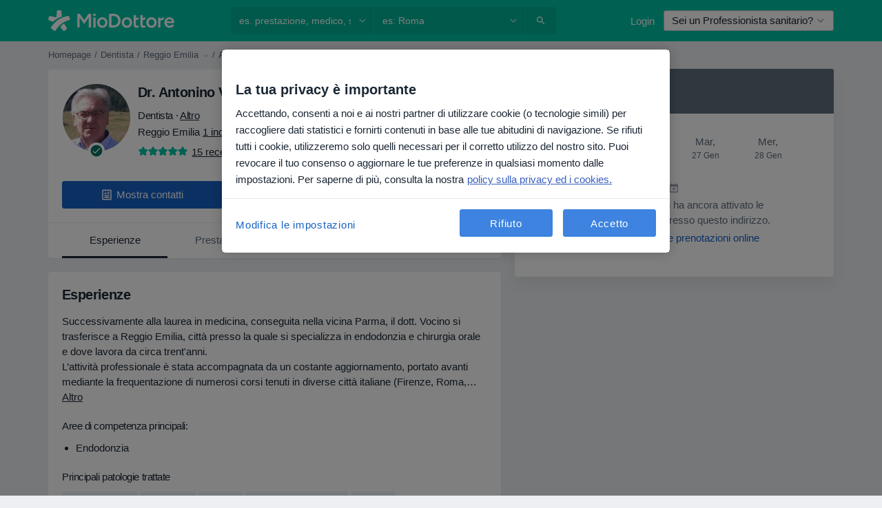

--- FILE ---
content_type: text/javascript; charset=utf-8
request_url: https://platform.docplanner.com/js/TouchpointsController-chunk-6d62478d.js
body_size: 693
content:
"use strict";(self.webpackChunkmonolith_app=self.webpackChunkmonolith_app||[]).push([[51729],{84628:function(y,e,l){l.r(e);var c=l(38781),d=Object.defineProperty,f=(o,t,n)=>t in o?d(o,t,{enumerable:!0,configurable:!0,writable:!0,value:n}):o[t]=n,r=(o,t,n)=>(f(o,typeof t!="symbol"?t+"":t,n),n),h=(o,t,n)=>new Promise((p,a)=>{var v=i=>{try{s(n.next(i))}catch(u){a(u)}},P=i=>{try{s(n.throw(i))}catch(u){a(u)}},s=i=>i.done?p(i.value):Promise.resolve(i.value).then(v,P);s((n=n.apply(o,t)).next())});class m{constructor(t,n){r(this,"config"),r(this,"gtm"),this.config=t,this.gtm=n}run(){return h(this,null,function*(){this.loadTopBannerTouchpoint()})}loadTopBannerTouchpoint(){return h(this,null,function*(){(yield(0,c.A)({load:()=>Promise.all([l.e(84121),l.e(94288),l.e(33340)]).then(l.bind(l,82728)),lazy:!0}))(this.config,this.gtm)})}}e.default=m}}]);
